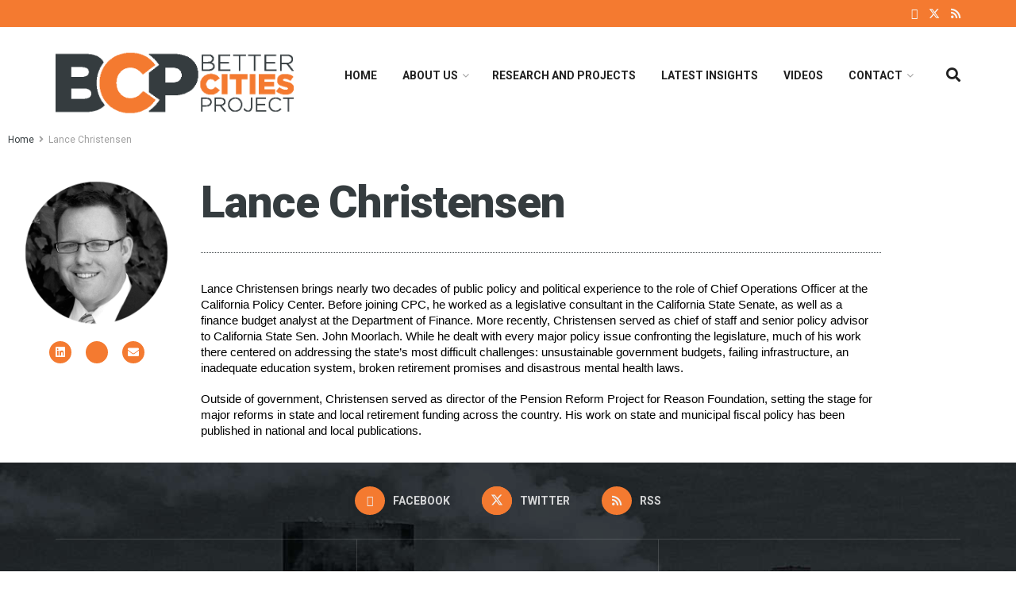

--- FILE ---
content_type: text/css
request_url: https://better-cities.org/wp-content/uploads/elementor/css/post-3689.css?ver=1767912750
body_size: 368
content:
.elementor-3689 .elementor-element.elementor-element-262e03ed .elementor-repeater-item-c2ddc1e.jet-parallax-section__layout .jet-parallax-section__image{background-size:auto;}.elementor-3689 .elementor-element.elementor-element-72beaf3 .elementor-repeater-item-cd57208.jet-parallax-section__layout .jet-parallax-section__image{background-size:auto;}.elementor-3689 .elementor-element.elementor-element-ae14101 .elementor-repeater-item-db7e024.elementor-social-icon{background-color:#f47a30;}.elementor-3689 .elementor-element.elementor-element-ae14101 .elementor-repeater-item-db7e024.elementor-social-icon i{color:#ffffff;}.elementor-3689 .elementor-element.elementor-element-ae14101 .elementor-repeater-item-db7e024.elementor-social-icon svg{fill:#ffffff;}.elementor-3689 .elementor-element.elementor-element-ae14101 .elementor-repeater-item-366a46d.elementor-social-icon{background-color:#f47a30;}.elementor-3689 .elementor-element.elementor-element-ae14101 .elementor-repeater-item-366a46d.elementor-social-icon i{color:#ffffff;}.elementor-3689 .elementor-element.elementor-element-ae14101 .elementor-repeater-item-366a46d.elementor-social-icon svg{fill:#ffffff;}.elementor-3689 .elementor-element.elementor-element-ae14101 .elementor-repeater-item-b036904.elementor-social-icon{background-color:#f47a30;}.elementor-3689 .elementor-element.elementor-element-ae14101 .elementor-repeater-item-b036904.elementor-social-icon i{color:#ffffff;}.elementor-3689 .elementor-element.elementor-element-ae14101 .elementor-repeater-item-b036904.elementor-social-icon svg{fill:#ffffff;}.elementor-3689 .elementor-element.elementor-element-ae14101{--grid-template-columns:repeat(0, auto);--icon-size:14px;--grid-column-gap:15px;--grid-row-gap:0px;}.elementor-3689 .elementor-element.elementor-element-ae14101 .elementor-widget-container{text-align:center;}.elementor-3689 .elementor-element.elementor-element-0d2e032 .elementor-heading-title{font-size:4em;font-weight:900;color:#353c3f;}.elementor-3689 .elementor-element.elementor-element-351d247{--divider-border-style:dotted;--divider-color:#353c3f;--divider-border-width:1px;}.elementor-3689 .elementor-element.elementor-element-351d247 .elementor-divider-separator{width:100%;}.elementor-3689 .elementor-element.elementor-element-351d247 .elementor-divider{padding-block-start:15px;padding-block-end:15px;}.elementor-3689 .elementor-element.elementor-element-72ba5242{font-family:"Roboto", Sans-serif;color:#353c3f;}@media(min-width:768px){.elementor-3689 .elementor-element.elementor-element-fd65008{width:19.914%;}.elementor-3689 .elementor-element.elementor-element-0360786{width:80.086%;}}

--- FILE ---
content_type: text/css
request_url: https://better-cities.org/wp-content/uploads/elementor/css/post-249.css?ver=1767876501
body_size: 882
content:
.elementor-249 .elementor-element.elementor-element-afd0c89 .elementor-repeater-item-d03544d.jet-parallax-section__layout .jet-parallax-section__image{background-size:auto;}.elementor-bc-flex-widget .elementor-249 .elementor-element.elementor-element-414c388.elementor-column .elementor-widget-wrap{align-items:flex-start;}.elementor-249 .elementor-element.elementor-element-414c388.elementor-column.elementor-element[data-element_type="column"] > .elementor-widget-wrap.elementor-element-populated{align-content:flex-start;align-items:flex-start;}.elementor-249 .elementor-element.elementor-element-414c388 > .elementor-widget-wrap > .elementor-widget:not(.elementor-widget__width-auto):not(.elementor-widget__width-initial):not(:last-child):not(.elementor-absolute){margin-block-end:6px;}.elementor-249 .elementor-element.elementor-element-b1349c5 .elementor-heading-title{font-size:13px;color:#ffffff;}.elementor-249 .elementor-element.elementor-element-926dcd3{--divider-border-style:solid;--divider-color:#f47a30;--divider-border-width:2px;}.elementor-249 .elementor-element.elementor-element-926dcd3 .elementor-divider-separator{width:50px;margin:0 auto;margin-left:0;}.elementor-249 .elementor-element.elementor-element-926dcd3 .elementor-divider{text-align:left;padding-block-start:4px;padding-block-end:4px;}.elementor-249 .elementor-element.elementor-element-c985db1{font-size:13px;color:#c6c6c6;}.elementor-249 .elementor-element.elementor-element-0268060{--spacer-size:20px;}.elementor-249 .elementor-element.elementor-element-5e5ef93 .elementor-heading-title{font-size:13px;color:#ffffff;}.elementor-249 .elementor-element.elementor-element-e1c2848{--divider-border-style:solid;--divider-color:#f47a30;--divider-border-width:2px;}.elementor-249 .elementor-element.elementor-element-e1c2848 .elementor-divider-separator{width:50px;margin:0 auto;margin-left:0;}.elementor-249 .elementor-element.elementor-element-e1c2848 .elementor-divider{text-align:left;padding-block-start:4px;padding-block-end:4px;}.elementor-249 .elementor-element.elementor-element-151a82a{font-size:13px;color:#c6c6c6;}.elementor-bc-flex-widget .elementor-249 .elementor-element.elementor-element-a65d578.elementor-column .elementor-widget-wrap{align-items:flex-start;}.elementor-249 .elementor-element.elementor-element-a65d578.elementor-column.elementor-element[data-element_type="column"] > .elementor-widget-wrap.elementor-element-populated{align-content:flex-start;align-items:flex-start;}.elementor-249 .elementor-element.elementor-element-a65d578 > .elementor-widget-wrap > .elementor-widget:not(.elementor-widget__width-auto):not(.elementor-widget__width-initial):not(:last-child):not(.elementor-absolute){margin-block-end:6px;}.elementor-249 .elementor-element.elementor-element-6cf8cd6 .elementor-heading-title{font-size:13px;color:#ffffff;}.elementor-249 .elementor-element.elementor-element-461733f{--divider-border-style:solid;--divider-color:#f47a30;--divider-border-width:2px;}.elementor-249 .elementor-element.elementor-element-461733f .elementor-divider-separator{width:50px;margin:0 auto;margin-left:0;}.elementor-249 .elementor-element.elementor-element-461733f .elementor-divider{text-align:left;padding-block-start:4px;padding-block-end:4px;}.elementor-249 .elementor-element.elementor-element-b6c3f0a .elementor-icon-list-items:not(.elementor-inline-items) .elementor-icon-list-item:not(:last-child){padding-block-end:calc(18px/2);}.elementor-249 .elementor-element.elementor-element-b6c3f0a .elementor-icon-list-items:not(.elementor-inline-items) .elementor-icon-list-item:not(:first-child){margin-block-start:calc(18px/2);}.elementor-249 .elementor-element.elementor-element-b6c3f0a .elementor-icon-list-items.elementor-inline-items .elementor-icon-list-item{margin-inline:calc(18px/2);}.elementor-249 .elementor-element.elementor-element-b6c3f0a .elementor-icon-list-items.elementor-inline-items{margin-inline:calc(-18px/2);}.elementor-249 .elementor-element.elementor-element-b6c3f0a .elementor-icon-list-items.elementor-inline-items .elementor-icon-list-item:after{inset-inline-end:calc(-18px/2);}.elementor-249 .elementor-element.elementor-element-b6c3f0a .elementor-icon-list-item:not(:last-child):after{content:"";border-color:#ffffff;}.elementor-249 .elementor-element.elementor-element-b6c3f0a .elementor-icon-list-items:not(.elementor-inline-items) .elementor-icon-list-item:not(:last-child):after{border-block-start-style:solid;border-block-start-width:1px;}.elementor-249 .elementor-element.elementor-element-b6c3f0a .elementor-icon-list-items.elementor-inline-items .elementor-icon-list-item:not(:last-child):after{border-inline-start-style:solid;}.elementor-249 .elementor-element.elementor-element-b6c3f0a .elementor-inline-items .elementor-icon-list-item:not(:last-child):after{border-inline-start-width:1px;}.elementor-249 .elementor-element.elementor-element-b6c3f0a .elementor-icon-list-icon i{color:#ffffff;transition:color 0.3s;}.elementor-249 .elementor-element.elementor-element-b6c3f0a .elementor-icon-list-icon svg{fill:#ffffff;transition:fill 0.3s;}.elementor-249 .elementor-element.elementor-element-b6c3f0a .elementor-icon-list-item:hover .elementor-icon-list-icon i{color:#f47a30;}.elementor-249 .elementor-element.elementor-element-b6c3f0a .elementor-icon-list-item:hover .elementor-icon-list-icon svg{fill:#f47a30;}.elementor-249 .elementor-element.elementor-element-b6c3f0a{--e-icon-list-icon-size:16px;--icon-vertical-offset:0px;}.elementor-249 .elementor-element.elementor-element-b6c3f0a .elementor-icon-list-item > .elementor-icon-list-text, .elementor-249 .elementor-element.elementor-element-b6c3f0a .elementor-icon-list-item > a{font-size:14px;}.elementor-249 .elementor-element.elementor-element-b6c3f0a .elementor-icon-list-text{color:#ffffff;transition:color 0.3s;}.elementor-249 .elementor-element.elementor-element-b6c3f0a .elementor-icon-list-item:hover .elementor-icon-list-text{color:#f47a30;}.elementor-249 .elementor-element.elementor-element-afd0c89:not(.elementor-motion-effects-element-type-background), .elementor-249 .elementor-element.elementor-element-afd0c89 > .elementor-motion-effects-container > .elementor-motion-effects-layer{background-image:url("https://better-cities.org/wp-content/uploads/2019/10/footer-background.jpg");background-position:center center;background-size:cover;}.elementor-249 .elementor-element.elementor-element-afd0c89{transition:background 0.3s, border 0.3s, border-radius 0.3s, box-shadow 0.3s;padding:20px 20px 20px 20px;}.elementor-249 .elementor-element.elementor-element-afd0c89 > .elementor-background-overlay{transition:background 0.3s, border-radius 0.3s, opacity 0.3s;}@media(min-width:768px){.elementor-249 .elementor-element.elementor-element-414c388{width:64.717%;}.elementor-249 .elementor-element.elementor-element-a65d578{width:35.283%;}}

--- FILE ---
content_type: text/css
request_url: https://better-cities.org/wp-content/uploads/elementor/css/post-732.css?ver=1767876501
body_size: 776
content:
.elementor-732 .elementor-element.elementor-element-afd0c89 .elementor-repeater-item-d03544d.jet-parallax-section__layout .jet-parallax-section__image{background-size:auto;}.elementor-bc-flex-widget .elementor-732 .elementor-element.elementor-element-414c388.elementor-column .elementor-widget-wrap{align-items:flex-start;}.elementor-732 .elementor-element.elementor-element-414c388.elementor-column.elementor-element[data-element_type="column"] > .elementor-widget-wrap.elementor-element-populated{align-content:flex-start;align-items:flex-start;}.elementor-732 .elementor-element.elementor-element-414c388 > .elementor-widget-wrap > .elementor-widget:not(.elementor-widget__width-auto):not(.elementor-widget__width-initial):not(:last-child):not(.elementor-absolute){margin-block-end:6px;}.elementor-732 .elementor-element.elementor-element-e6b6b69 .elementor-icon-box-wrapper{align-items:start;text-align:start;gap:10px;}.elementor-732 .elementor-element.elementor-element-e6b6b69.elementor-view-stacked .elementor-icon{background-color:#ffffff;}.elementor-732 .elementor-element.elementor-element-e6b6b69.elementor-view-framed .elementor-icon, .elementor-732 .elementor-element.elementor-element-e6b6b69.elementor-view-default .elementor-icon{fill:#ffffff;color:#ffffff;border-color:#ffffff;}.elementor-732 .elementor-element.elementor-element-e6b6b69 .elementor-icon{font-size:18px;}.elementor-732 .elementor-element.elementor-element-e6b6b69 .elementor-icon-box-title, .elementor-732 .elementor-element.elementor-element-e6b6b69 .elementor-icon-box-title a{font-family:"Roboto", Sans-serif;font-size:14px;font-weight:400;line-height:1em;}.elementor-732 .elementor-element.elementor-element-e6b6b69 .elementor-icon-box-title{color:#ffffff;}.elementor-732 .elementor-element.elementor-element-e6b6b69 .elementor-icon-box-description{font-size:13px;line-height:1.2em;color:#c6c6c6;}.elementor-732 .elementor-element.elementor-element-0268060{--spacer-size:20px;}.elementor-bc-flex-widget .elementor-732 .elementor-element.elementor-element-0113a99.elementor-column .elementor-widget-wrap{align-items:flex-start;}.elementor-732 .elementor-element.elementor-element-0113a99.elementor-column.elementor-element[data-element_type="column"] > .elementor-widget-wrap.elementor-element-populated{align-content:flex-start;align-items:flex-start;}.elementor-732 .elementor-element.elementor-element-0113a99 > .elementor-widget-wrap > .elementor-widget:not(.elementor-widget__width-auto):not(.elementor-widget__width-initial):not(:last-child):not(.elementor-absolute){margin-block-end:6px;}.elementor-732 .elementor-element.elementor-element-19ab5e2 .elementor-icon-box-wrapper{align-items:start;text-align:start;gap:10px;}.elementor-732 .elementor-element.elementor-element-19ab5e2.elementor-view-stacked .elementor-icon{background-color:#ffffff;}.elementor-732 .elementor-element.elementor-element-19ab5e2.elementor-view-framed .elementor-icon, .elementor-732 .elementor-element.elementor-element-19ab5e2.elementor-view-default .elementor-icon{fill:#ffffff;color:#ffffff;border-color:#ffffff;}.elementor-732 .elementor-element.elementor-element-19ab5e2 .elementor-icon{font-size:18px;}.elementor-732 .elementor-element.elementor-element-19ab5e2 .elementor-icon-box-title, .elementor-732 .elementor-element.elementor-element-19ab5e2 .elementor-icon-box-title a{font-family:"Roboto", Sans-serif;font-size:14px;font-weight:400;line-height:1em;}.elementor-732 .elementor-element.elementor-element-19ab5e2 .elementor-icon-box-title{color:#ffffff;}.elementor-732 .elementor-element.elementor-element-19ab5e2 .elementor-icon-box-description{font-size:13px;line-height:1.2em;color:#c6c6c6;}.elementor-732 .elementor-element.elementor-element-23ba6fc{--spacer-size:20px;}.elementor-bc-flex-widget .elementor-732 .elementor-element.elementor-element-6b8de5e.elementor-column .elementor-widget-wrap{align-items:flex-start;}.elementor-732 .elementor-element.elementor-element-6b8de5e.elementor-column.elementor-element[data-element_type="column"] > .elementor-widget-wrap.elementor-element-populated{align-content:flex-start;align-items:flex-start;}.elementor-732 .elementor-element.elementor-element-6b8de5e > .elementor-widget-wrap > .elementor-widget:not(.elementor-widget__width-auto):not(.elementor-widget__width-initial):not(:last-child):not(.elementor-absolute){margin-block-end:6px;}.elementor-732 .elementor-element.elementor-element-b2d29e1 .elementor-icon-box-wrapper{align-items:start;text-align:start;gap:10px;}.elementor-732 .elementor-element.elementor-element-b2d29e1.elementor-view-stacked .elementor-icon{background-color:#ffffff;}.elementor-732 .elementor-element.elementor-element-b2d29e1.elementor-view-framed .elementor-icon, .elementor-732 .elementor-element.elementor-element-b2d29e1.elementor-view-default .elementor-icon{fill:#ffffff;color:#ffffff;border-color:#ffffff;}.elementor-732 .elementor-element.elementor-element-b2d29e1 .elementor-icon{font-size:18px;}.elementor-732 .elementor-element.elementor-element-b2d29e1 .elementor-icon-box-title, .elementor-732 .elementor-element.elementor-element-b2d29e1 .elementor-icon-box-title a{font-family:"Roboto", Sans-serif;font-size:14px;font-weight:400;line-height:1em;}.elementor-732 .elementor-element.elementor-element-b2d29e1 .elementor-icon-box-title{color:#ffffff;}.elementor-732 .elementor-element.elementor-element-b2d29e1 .elementor-icon-box-description{font-size:13px;line-height:1.2em;color:#c6c6c6;}.elementor-732 .elementor-element.elementor-element-e073297{--spacer-size:20px;}.elementor-bc-flex-widget .elementor-732 .elementor-element.elementor-element-64a73bd.elementor-column .elementor-widget-wrap{align-items:flex-start;}.elementor-732 .elementor-element.elementor-element-64a73bd.elementor-column.elementor-element[data-element_type="column"] > .elementor-widget-wrap.elementor-element-populated{align-content:flex-start;align-items:flex-start;}.elementor-732 .elementor-element.elementor-element-64a73bd > .elementor-widget-wrap > .elementor-widget:not(.elementor-widget__width-auto):not(.elementor-widget__width-initial):not(:last-child):not(.elementor-absolute){margin-block-end:6px;}.elementor-732 .elementor-element.elementor-element-31e67ec .elementor-icon-box-wrapper{align-items:start;text-align:start;gap:10px;}.elementor-732 .elementor-element.elementor-element-31e67ec.elementor-view-stacked .elementor-icon{background-color:#ffffff;}.elementor-732 .elementor-element.elementor-element-31e67ec.elementor-view-framed .elementor-icon, .elementor-732 .elementor-element.elementor-element-31e67ec.elementor-view-default .elementor-icon{fill:#ffffff;color:#ffffff;border-color:#ffffff;}.elementor-732 .elementor-element.elementor-element-31e67ec .elementor-icon{font-size:18px;}.elementor-732 .elementor-element.elementor-element-31e67ec .elementor-icon-box-title, .elementor-732 .elementor-element.elementor-element-31e67ec .elementor-icon-box-title a{font-family:"Roboto", Sans-serif;font-size:14px;font-weight:400;line-height:1em;}.elementor-732 .elementor-element.elementor-element-31e67ec .elementor-icon-box-title{color:#ffffff;}.elementor-732 .elementor-element.elementor-element-31e67ec .elementor-icon-box-description{font-size:13px;line-height:1.2em;color:#c6c6c6;}.elementor-732 .elementor-element.elementor-element-3569bf8{--spacer-size:20px;}.elementor-732 .elementor-element.elementor-element-afd0c89:not(.elementor-motion-effects-element-type-background), .elementor-732 .elementor-element.elementor-element-afd0c89 > .elementor-motion-effects-container > .elementor-motion-effects-layer{background-image:url("https://better-cities.org/wp-content/uploads/2019/10/footer-background.jpg");background-position:center center;background-size:cover;}.elementor-732 .elementor-element.elementor-element-afd0c89{transition:background 0.3s, border 0.3s, border-radius 0.3s, box-shadow 0.3s;padding:20px 20px 20px 20px;}.elementor-732 .elementor-element.elementor-element-afd0c89 > .elementor-background-overlay{transition:background 0.3s, border-radius 0.3s, opacity 0.3s;}